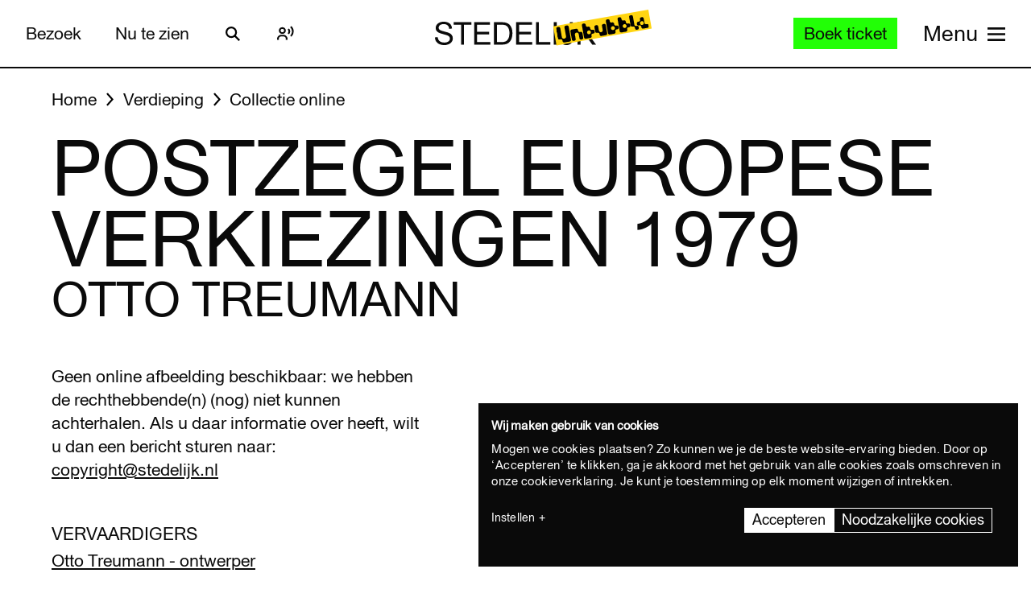

--- FILE ---
content_type: text/javascript
request_url: https://widget.enviso.io/build-ts/enviso-time-selection-element-Syi4Z_BC.js
body_size: 5006
content:
import{a as e,l as t,n}from"./lit-wO7IkD7r.js";import{a as r,i,r as a}from"./decorators-CtOfOmFl.js";import{C as o,D as s}from"./enviso-core-l9H287Ze.js";import{t as c}from"./enviso-base-element-Bf_ajl9d.js";import{d as l,n as u}from"./enviso-global-CdiNL5gB.js";import{t as d}from"./if-defined-BAhD951b.js";import{n as f}from"./enviso-rest-6d7bUeHk.js";import{a as p,i as m,l as h,r as g}from"./enviso-ticketing-widget-api-DYJHUOUK.js";import{n as _,t as v}from"./enviso-element-decorators-DPJPFW7i.js";let y=class extends c{get offerId(){return this._offerId}set offerId(e){this._offerId=e,this.offer&&this.offer.id!==e&&this.loadOffer()}get requiredTickets(){return this._requiredTickets}set requiredTickets(e){this._requiredTickets!==e&&(this._requiredTickets=e,this.hasBeenVisible&&this.init(),this.autoSelectVisitTime||(this.selectedDate=void 0))}get selectedProducts(){return this._selectedProducts}set selectedProducts(e){this._selectedProducts=e,this.hasBeenVisible&&this.init()}constructor(){super(),this.loadingOffer=!1,this.loadingDates=!1,this.loadingTimeslots=!1,this.availableDates={},this.lastTicketsDates={},this.soldOutDates={},this.visibleAvailableDates=[],this.visibleSoldOutDates=[],this.visibleLastTicketsDates=[],this.pricesPerDay=[],this.pricesPerTimeslot=[],this._requiredTickets=0,this.fetchTimeSlotsAbortController=null,this.indicateLastTickets=!1,this.indicateSoldOutTickets=!1,this.lastTicketsPercentage=25,this.autoSelectVisitTime=!1,this.showPrices=!1,this.showPricesOriginalPrices=!1,this.voucherPass=``,this.hideTimeslotEnd=!1}render(){var r=this,i,a,c,u,f,p,m,g;let _=(i=(a=this.offer)==null?void 0:a.products.map(e=>e.currency)[0])==null?`EUR`:i,v=e`<style>:host{display:block}.enviso-timeslot-description{margin-bottom:1em;font-weight:700}.enviso-selection-timeslot{cursor:pointer}.enviso-error{color:#db0000}.box{display:flex}.calendar{flex-basis:100%;min-width:200px;max-width:800px}.timeslots{margin-bottom:2em}.enviso-timeslots-container{display:grid;grid-template-columns:repeat(auto-fit,16em);grid-gap:1em}.box-smaller .enviso-timeslots-smaller.enviso-timeslots-container{grid-template-columns:100%}.box-smaller>.box{display:block}.box-smaller>.box>.timeslots{margin-left:0;margin-top:1em}.enviso-cross-sell-timeslots-container{display:flex;flex-direction:column;margin-left:2em;flex-basis:100%}.enviso-change-date-dialog{display:flex}.enviso-change-date-dialog>header{font-weight:500;font-size:1.3em;margin-bottom:.5em;color:var(--enviso-primary-color,#113974)}.enviso-change-date-dialog>div{display:flex;flex-direction:row;justify-content:space-evenly;margin-top:1.2em}.enviso-change-date-continue-button{border-radius:3px;color:#fff;background-color:var(--enviso-primary-color,#113974)}.enviso-previous-arrow{align-self:center;transform:rotate(90deg)}.enviso-next-arrow{align-self:center;transform:rotate(270deg)}</style>`;if(this.error)return super.applyStyle(e`${v}<enviso-error .error="${this.error}"></enviso-error>`);let y=this.offer&&this.selectedDate?this.selectedDate:void 0;return super.applyStyle(e`${v}<enviso-responsive max-width="745" responsive-class="box-smaller"><div class="box"><enviso-loader-overlay class="calendar" .enabled="${this.loadingOffer||this.loadingDates}"><enviso-calendar .selectedDate="${y}" min-date="${d(!((c=this.offer)==null||(c=c.period)==null)&&c.start?(u=o.fromJSDate(this.offer.period.start,{zone:this.offer.timeZone}).toISODate())==null?void 0:u:void 0)}" max-date="${d(!((f=this.offer)==null||(f=f.period)==null)&&f.end?(p=o.fromJSDate(this.offer.period.end,{zone:this.offer.timeZone}).toISODate())==null?void 0:p:((m=this.offer)==null?void 0:m.capacityFrequency)===h.PerDay?o.now().set({hour:0,minute:0,second:0,millisecond:0}).plus({year:1}).toISODate():void 0)}" .enabledDates="${this.visibleAvailableDates.filter(e=>e.isValid).map(e=>e.toISODate())}" .soldOutDates="${this.visibleSoldOutDates.filter(e=>e.isValid).map(e=>e.toISODate())}" .lastTicketsDates="${this.visibleLastTicketsDates.filter(e=>e.isValid).map(e=>e.toISODate())}" timezone="${d((g=this.venue)==null?void 0:g.timeZoneId)}" ?show-legend="${this.indicateLastTickets&&this.visibleLastTicketsDates.length!==0||this.indicateSoldOutTickets&&this.visibleSoldOutDates.length!==0}" @change="${e=>this.onDateChange(e)}" @monthchange="${()=>this.loadNewMonthDates()}" @propertychanged="${e=>this.onCalendarPropertyChanged(e)}" .pricesPerDay="${this.pricesPerDay}" .showPrices="${this.showPrices}" .showPricesOriginalPrices="${this.showPricesOriginalPrices}" .currency="${_}" disable-past-dates></enviso-calendar>${this._if(this.noDatesAvailableInView,e`<p class="enviso-error">${this.t(`There are no dates with {0} available tickets in the currently visible months. Please navigate to another month or change the amount of tickets.`,this.requiredTickets.toString())}</p>`)}</enviso-loader-overlay><div class="enviso-cross-sell-timeslots-container">${y&&this.usesTimeslots?e`<div class="timeslots"><div class="enviso-timeslot-description">${this.t(`Available time slots for {0}`,o.fromISO(y).toFormat(`DDDD`,{locale:this.language.code}))}</div><enviso-responsive class="enviso-timeslots-container" max-width="400" responsive-class="enviso-timeslots-smaller">${this.loadingTimeslots||!this.timeslots?e`<enviso-loader></enviso-loader>`:this.timeslots.length?this.timeslots.map(t=>{var n,r;return e`<enviso-timeslot data-testid="enviso-time-slot-${t.id}" class="enviso-selection-timeslot" .startTime="${l.fromLocalDate(t.startTime,this.venue.timeZoneId).format(`HH:mm`)}" .endTime="${l.fromLocalDate(t.endTime,this.venue.timeZoneId).format(`HH:mm`)}" .ticketsLeft="${t.ticketsLeft}" .ticketsRequired="${this.requiredTickets}" .ticketsTotal="${t.ticketsTotal}" .indicateLastTickets="${this.indicateLastTickets}" last-tickets-percentage="${d(this.lastTicketsPercentage)}" .hideTimeslotEnd="${this.hideTimeslotEnd}" .price="${(n=this.pricesPerTimeslot.find(e=>e.id===t.id))==null?void 0:n.price}" .originalPrice="${(r=this.pricesPerTimeslot.find(e=>e.id===t.id))==null?void 0:r.originalPrice}" .showPricesOriginalPrices="${this.showPricesOriginalPrices}" .currency="${_}" ?is-group-tickets="${this.offer.ticketOfferType===`Group`}" @click="${()=>this.onTimeslotClick(t)}" @keydown="${e=>s(e,()=>this.onTimeslotClick(t))}" ?selected="${!!this.selectedTimeslot&&t.id===this.selectedTimeslot.id}"></enviso-timeslot>`}):e`<p class="enviso-error">${this.t(`There are no available time slots on this date.`)}</p>`}</enviso-responsive></div>`:``}<slot name="next-to-calendar"></slot>${this.crossSellController?e`<enviso-highlighted-cross-sells-offers .enableCrossSellReservation="${this.crossSellController.allowCrossSellReservation()}" .crossSellController="${this.crossSellController}"></enviso-highlighted-cross-sells-offers>`:n}</div></div>${this.crossSellController?e`<enviso-cross-sell-carousel data-testid="enviso-date-selection-cross-sell-items" .enableCrossSellReservation="${this.crossSellController.allowCrossSellReservation()}" .crossSellController="${this.crossSellController}"></enviso-cross-sell-carousel><enviso-cross-sell-dialog .offer="${this.offerDetails}" .crossSellController="${this.crossSellController}"><slot name="above-cross-sell-time-selection-step" slot="above-cross-sell-time-selection-step"></slot></enviso-cross-sell-dialog>`:n}<enviso-dialog id="change-date-dialog" data-testId="change-date-dialog" class="enviso-change-date-dialog" max-width="400" @close="${()=>this.onCloseDateDialog()}"><header>${this.t(`Change date?`)}</header><span>${this.t(`Changing the date will remove all selected items.`)}</span><div><enviso-button data-testId="change-date-dialog.cancel.button" @click="${t(function*(){return yield r.onChangeDateDialogButton(!1)})}" @keydown="${e=>s(e,t(function*(){return yield r.onChangeDateDialogButton(!1)}))}">${this.t(`Cancel`)}</enviso-button><enviso-button data-testId="change-date-dialog.continue.button" class="enviso-change-date-continue-button" @click="${t(function*(){return yield r.onChangeDateDialogButton(!0)})}" @keydown="${e=>s(e,t(function*(){return yield r.onChangeDateDialogButton(!0)}))}">${this.t(`Continue`)}</enviso-button></div></enviso-dialog></enviso-responsive>`)}firstTimeVisibleCallback(){super.firstTimeVisibleCallback(),this.init()}init(){var e=this;return t(function*(){yield e.loadOffer(),yield e.selectFirstAvailableDate(),e.requestUpdate()})()}onChangeDateDialogButton(e){var n=this;return t(function*(){if(e)yield n.changeDate();else{var t;n.selectedDate=(t=n.crossSellController)==null?void 0:t.visitDate,n.requestUpdate()}n.$(`change-date-dialog`).hide()})()}onCloseDateDialog(){var e;this.selectedDate=(e=this.crossSellController)==null?void 0:e.visitDate,this.requestUpdate()}onDateChange(e){var n=this;return t(function*(){var t,r,i;n.tenantDate=e.detail.dateTime,n.selectedDate=(t=n.tenantDate.toISODate())==null?void 0:t,((r=(i=n.crossSellController)==null?void 0:i.allReservations.length)==null?0:r)>0?n.$(`change-date-dialog`).show():yield n.changeDate()})()}setTimeslot(e){var n=this;return t(function*(){n.showPrices&&(yield n.fetchTimeslotPrices(o.fromISO(e))),yield n.fetchTimeslots(o.fromISO(e))})()}changeDate(){var e=this;return t(function*(){var t;if(!e.tenantDate)throw`No tenantDate set`;if(!e.selectedDate)throw`No selectedDate set`;e.showPrices&&(yield e.fetchTimeslotPrices(e.tenantDate)),yield e.fetchTimeslots(e.tenantDate),(t=e.crossSellController)==null||t.setVisitDateAndTimeSlotId(e.selectedDate,void 0),e.requestUpdate()})()}loadOffer(){var e=this;return t(function*(){var t,n;e.loadingOffer=!0;let r=(t=e.offerId)==null?e.settings.offerId:t;if(!r)throw`No offerId set`;let i=g().fetchOfferDetail(r,e.language.code).catch(t=>e.error=t),a=p().getVenue(),s=yield Promise.all([i,a]);e.offer=s[0],e.venue=s[1];let c,l;if(e.validPreferredDates.length&&e.calendarElement){let t=e.validPreferredDates[0];l=t.month,c=t.year}else if((n=e.offer.period)!=null&&n.start){let t=o.fromJSDate(e.offer.period.start,{zone:e.venue.timeZoneId});t>=o.now().setZone(e.venue.timeZoneId).startOf(`day`)&&(l=t.month,c=t.year)}e.requestUpdate(),yield e.updateComplete,l!==void 0&&c!==void 0&&(e.calendarElement.month=l,e.calendarElement.year=c,e.calendarElement.requestUpdate(),yield e.calendarElement.updateComplete),yield e.loadDates().catch(t=>e.error=t),e.loadingOffer=!1})()}loadDates(){var e=this;return t(function*(){if(!e.offer||!e.venue||e.loadingDates)return;let t=e.calendarElement;if(!t)return;let n=t.monthsVisible,r=[],i=o.local(t.year,t.month,1,{zone:e.venue.timeZoneId});r.push(e.loadMonthDates(i)),n===2&&r.push(e.loadMonthDates(i.plus({months:1}))),e.loadingDates=!0,e.requestUpdate();let a=yield Promise.all(r),s=[],c=[],l=[];a.forEach(e=>{s.push(...e.dates),c.push(...e.lastTicketDates),l.push(...e.soldOutDates)}),s.length===0&&s.push(o.local(1900,{zone:e.venue.timeZoneId})),e.visibleAvailableDates=s,e.visibleLastTicketsDates=c,e.visibleSoldOutDates=l,e.loadingDates=!1,e.requestUpdate()})()}loadMonthDates(e){var n=this;return t(function*(){var t,r,i,a;let s=(t=n.offerId)==null?n.settings.offerId:t;if(!s)throw`No offerId set`;let c=n.getAvailableDatesKey(e),l=e.plus({month:1}).minus({day:1});if(n.showPrices&&(yield n.fetchPrices(e,l)),n.availableDates[c])return{key:c,dates:n.availableDates[c],lastTicketDates:n.lastTicketsDates[c],soldOutDates:n.soldOutDates[c]};n.guideLanguage&&((r=n.offer.guideLanguages)==null?void 0:r.length)===0&&(n.guideLanguage=void 0);let u=n.requiredTickets;n.indicateSoldOutTickets&&!n.guideLanguage&&(u=0);let d=yield m().fetchAvailableDays(s,e,l,u,n.guideLanguage,n.voucherPass).catch(e=>{if(f.isNotFound(e)||f.isRestErrorWithStatusCode(400)(e))return{availableDays:[],capacityPerDay:[]};throw e});if(n.availableDates[c]=[],n.lastTicketsDates[c]=[],n.soldOutDates[c]=[],n.determineAvailableDatesByCapacity(c,d.capacityPerDay),n.availableDates[c].length!==0)return{key:c,dates:n.availableDates[c],lastTicketDates:n.lastTicketsDates[c],soldOutDates:n.soldOutDates[c]};let p=(i=(a=d.availableDays)==null?void 0:a.map(e=>{var t;return o.fromISO(e,{zone:(t=n.venue)==null?void 0:t.timeZoneId})}))==null?[]:i;return n.availableDates[c]=p,{key:c,dates:p,lastTicketDates:n.lastTicketsDates[c],soldOutDates:n.soldOutDates[c]}})()}loadNewMonthDates(){var e=this;return t(function*(){yield e.loadDates()})()}onCalendarPropertyChanged(e){var n=this;return t(function*(){e.detail.name===`monthsVisible`&&(yield n.loadDates())})()}determineAvailableDatesByCapacity(e,t){for(let r of t){var n;let t=r.availability.available,i=o.fromISO(r.day,{zone:(n=this.venue)==null?void 0:n.timeZoneId});if(this.indicateSoldOutTickets&&this.availableDates[e].push(i),this.indicateSoldOutTickets&&t===0){this.soldOutDates[e].push(i);continue}if(this.offer.capacityFrequency!==h.PerDay&&t>0||this.offer.capacityFrequency===h.PerDay&&(t===-1||t>=this.requiredTickets)){if(this.indicateSoldOutTickets||this.availableDates[e].push(i),!this.indicateLastTickets||this.lastTicketsPercentage===void 0||t===-1)continue;t/r.availability.total<=this.lastTicketsPercentage/100&&this.lastTicketsDates[e].push(i)}}}fetchPrices(e,n){var r=this;return t(function*(){if(!r.offer)throw`Cannot load prices for offer, because offer is undefined.`;let t=[],i=r.offer.groupSize;r.addReservations(t,i==null?1:i);let a={offerId:r.offer.id,reservations:t},s=yield m().fetchReservationPrices(e<o.now()?o.now():e,n,a,r.showPricesPriceType);s!=null&&s.days&&r.pricesPerDay.push(s.days)})()}fetchTimeslots(e){if(!this.offer)throw`Cannot load timeslots for offer, because offer is not set.`;return this.usesTimeslots?(this.fetchTimeSlotsAbortController!==null&&this.fetchTimeSlotsAbortController.abort(),this.loadingTimeslots=!0,this.requestUpdate(),this.fetchTimeSlotsAbortController=new AbortController,m().fetchTimeslots(this.offer.id,e,this.requiredTickets,this.guideLanguage,this.fetchTimeSlotsAbortController.signal).then(t=>{var n;this.timeslots=t;let r=this.selectedTimeslot?this.selectedTimeslot.id:void 0;t.every(e=>e.id!==r)&&(this.selectedTimeslot=void 0),this.autoSelectVisitTime&&(this.selectedTimeslot=t.find(e=>e.ticketsLeft>=this.requiredTickets)),this.loadingTimeslots=!1,this.requestUpdate(),this.fireEvent(`datechange`,{date:e.toJSDate(),dateTime:e},!0,!0),this.selectedTimeslot&&this.fireEvent(`timeslotchange`,{timeslot:this.selectedTimeslot,timezone:(n=this.venue)==null?void 0:n.timeZoneId},!0,!0)}).catch(e=>{if(e.name!==`AbortError`)throw e}).finally(()=>{this.fetchTimeSlotsAbortController=null})):(this.fireEvent(`datechange`,{date:e.toJSDate(),dateTime:e},!0,!0),Promise.resolve())}fetchTimeslotPrices(e){var n=this;return t(function*(){if(!n.offer)throw`Offer is undefined`;if(n.offer.capacityFrequency!==h.PerSlot)return;n.loadingTimeslots=!0,n.pricesPerTimeslot=[];let t=[],r=n.offer.groupSize;n.addReservations(t,r==null?1:r);let i={offerId:n.offer.id,reservations:t};return yield m().fetchReservationPricesForDay(e,i,n.showPricesPriceType).then(e=>{var t;e==null||(t=e.timeslots)==null||t.forEach(e=>n.pricesPerTimeslot.push({id:e.id,price:e.price,originalPrice:e.originalPrice})),n.loadingTimeslots=!1})})()}addReservations(e,t){var n,r;if(!this.offer)throw`Offer is undefined`;this.offer.barcodeGenerationStrategy===`PerPerson`?(n=this.selectedProducts)==null||n.forEach(t=>{e.push({productId:t.ticket.id,quantity:t.quantity})}):(r=this.selectedProducts)==null||r.forEach(n=>{e.push({productId:n.ticket.id,quantity:Math.ceil(n.quantity/t)})})}selectFirstAvailableDate(){var e=this;return t(function*(){var t;let n=(t=e.findFirstAvailablePreferredDate())==null?e.autoSelectVisitTime?e.findFirstAvailableDate():null:t;if(n){var r;e.selectedDate=(r=n.toISODate())==null?void 0:r,e.showPrices&&(yield e.fetchTimeslotPrices(n)),yield e.fetchTimeslots(n)}})()}findFirstAvailablePreferredDate(){return this.validPreferredDates.find(e=>{var t;let n=this.getAvailableDatesKey(e);return(t=this.availableDates[n])==null?void 0:t.find(t=>t.equals(e))})}get validPreferredDates(){var e,t,n,r,i,a;let s=o.local({zone:(e=this.venue)==null?void 0:e.timeZoneId}).startOf(`day`),c=!((t=this.offer)==null||(t=t.period)==null)&&t.start?o.fromJSDate(this.offer.period.start,{zone:(n=this.venue)==null?void 0:n.timeZoneId}):o.fromObject({year:1900,month:1,day:1},{zone:(r=this.venue)==null?void 0:r.timeZoneId});return(i=(a=this.preferredDates)==null?void 0:a.map(e=>{var t;return o.fromISO(e,{zone:(t=this.venue)==null?void 0:t.timeZoneId})}).filter(e=>e>=s&&e>=c))==null?[]:i}findFirstAvailableDate(){var e,t;let n=Object.getOwnPropertyNames(this.availableDates).sort().find(e=>{var t,n;return((t=(n=this.availableDates[e])==null?void 0:n.length)==null?0:t)>0});if(!n)return;let r=o.local({zone:(e=this.venue)==null?void 0:e.timeZoneId}).startOf(`day`);return(t=this.availableDates[n])==null?void 0:t.sort().find(e=>e.startOf(`day`)>=r)}getAvailableDatesKey(e){var t,n,r;let i=(t=this.offerId)==null?this.settings.offerId:t,a=e.startOf(`month`);return i+`_`+a.toISODate()+`_`+((n=(r=this.selectedProducts)==null?void 0:r.map(e=>e.ticket.name+e.quantity).join(`-`))==null?``:n)+this.requiredTickets}onTimeslotClick(e){var t;this.selectedTimeslot=e,this.requestUpdate(),this.fireEvent(`timeslotchange`,{timeslot:e,timezone:(t=this.venue)==null?void 0:t.timeZoneId},!0,!0)}get usesTimeslots(){return!!this.offer&&this.offer.capacityFrequency===h.PerSlot}get noDatesAvailableInView(){var e;return this.visibleAvailableDates.length===1&&this.visibleAvailableDates[0].equals(o.local(1900,{zone:(e=this.venue)==null?void 0:e.timeZoneId}))&&this.requiredTickets!==0}get calendarElement(){var e;return(e=this.$$(`enviso-calendar`))==null?void 0:e}};u([a()],y.prototype,`error`,void 0),u([a()],y.prototype,`timeslots`,void 0),u([i({attribute:`offer-id`,type:Number})],y.prototype,`offerId`,null),u([i({converter:_,attribute:`selected-date`,reflect:!0})],y.prototype,`selectedDate`,void 0),u([i({attribute:`selected-timeslot`,type:Object})],y.prototype,`selectedTimeslot`,void 0),u([i({attribute:`required-tickets`,type:Number})],y.prototype,`requiredTickets`,null),u([i({attribute:`guide-language`,type:String})],y.prototype,`guideLanguage`,void 0),u([i({attribute:`indicate-last-tickets`,type:Boolean})],y.prototype,`indicateLastTickets`,void 0),u([i({attribute:`indicate-sold-out-tickets`,type:Boolean})],y.prototype,`indicateSoldOutTickets`,void 0),u([i({attribute:`last-tickets-percentage`,type:Number})],y.prototype,`lastTicketsPercentage`,void 0),u([i({converter:v,attribute:`preferred-dates`})],y.prototype,`preferredDates`,void 0),u([i({attribute:`auto-select-visit-time`,type:Boolean})],y.prototype,`autoSelectVisitTime`,void 0),u([i({attribute:`selected-products`,type:Array})],y.prototype,`selectedProducts`,null),u([i({attribute:`show-prices`,type:Boolean})],y.prototype,`showPrices`,void 0),u([i({attribute:`show-prices-type`,type:String})],y.prototype,`showPricesPriceType`,void 0),u([i({type:Boolean,attribute:`show-original-prices`})],y.prototype,`showPricesOriginalPrices`,void 0),u([i({attribute:`voucher-pass`,type:String})],y.prototype,`voucherPass`,void 0),u([i({attribute:`hide-timeslot-end`,type:Boolean})],y.prototype,`hideTimeslotEnd`,void 0),u([i({type:Object,attribute:!1})],y.prototype,`crossSellController`,void 0),u([a()],y.prototype,`tenantDate`,void 0),u([a()],y.prototype,`offerDetails`,void 0),y=u([r(`enviso-time-selection`)],y);export{y as t};

--- FILE ---
content_type: text/javascript
request_url: https://widget.enviso.io/build-ts/keyed-BLlVXbtB.js
body_size: -76
content:
import{n as e}from"./lit-wO7IkD7r.js";import{X as t,Y as n,s as r}from"./enviso-core-l9H287Ze.js";
/**
* @license
* Copyright 2021 Google LLC
* SPDX-License-Identifier: BSD-3-Clause
*/const i=n(class extends t{constructor(){super(...arguments),this.key=e}render(e,t){return this.key=e,t}update(e,[t,n]){return t!==this.key&&(r(e),this.key=t),n}});export{i as t};

--- FILE ---
content_type: text/javascript
request_url: https://widget.enviso.io/build-ts/enviso-customer-details-element-BaJnUgmq.js
body_size: 1398
content:
import{a as e,l as t}from"./lit-wO7IkD7r.js";import{a as n,r}from"./decorators-CtOfOmFl.js";import{D as i,t as a}from"./enviso-core-l9H287Ze.js";import{t as o}from"./enviso-base-element-Bf_ajl9d.js";import{n as s}from"./enviso-global-CdiNL5gB.js";import{t as c}from"./if-defined-BAhD951b.js";import{i as l}from"./enviso-ticketing-widget-api-DYJHUOUK.js";import{r as u}from"./enviso-ticketing-Ds4tZVZk.js";let d=class extends o{constructor(){super(),this.submitting=!1,this.formComplete=!0,this.initProfile()}render(){var t,n,r,o,s;return super.applyStyle(e`<style>:host{width:100%;display:grid;grid-template-rows:max-content auto}h2{margin-top:0;font-weight:400}.enviso-customer-details-form{overflow-y:auto;padding-bottom:1em}form>h3{margin-bottom:1rem}.enviso-customer-details-form__wrapper{padding-left:.625rem;margin-left:-.5rem}.enviso-customer-details-form__grid{display:grid;grid-template-columns:1fr;column-gap:2rem;row-gap:1rem}.enviso-customer-details-form--large .enviso-customer-details-form__grid{grid-template-columns:repeat(2,minmax(0,22rem))}.u-mt-sm{margin-top:1rem}.enviso-profile-form__profile-picture{width:100%;height:100%;position:relative;z-index:100}.enviso-profile-form__profile-picture__img{width:100%;height:100%;display:flex}.enviso-customer-details-form>h3{margin-block-start:0}#txtCountry{grid-row:3}@media (min-width:1100px){.enviso-profile-form__profile-picture{grid-row:span 2}}</style><h2>${this.t(`My details`)}</h2><div class="enviso-customer-details-form"><enviso-responsive class="enviso-customer-details-form__wrapper" min-width="430" responsive-class="enviso-customer-details-form--large"><form action="" class="enviso-customer-details-form"><h3>${this.t(`Personal`)}</h3><div class="enviso-profile-form__profile-picture"><enviso-set-picture id="set-profile-picture" picture-url="${c((t=this._profile)==null?void 0:t.pictureUrl)}"></enviso-set-picture></div><div class="enviso-customer-details-form__grid"><enviso-textbox id="txtFirstName" label="${this.t(`First name`)}" extra-label-class="enviso-customer-details-form__label" type="text" .value="${(n=this._firstNameValue)==null?``:n}" required required-error-message="${this.t(`Don't forget to fill in your first name.`)}" max-length="50" max-length-message="${this.t(`This field cannot be longer than {0} characters.`,`50`)}" placeholder="Adam" @change="${()=>this.onFormValuesChanged()}"></enviso-textbox><enviso-textbox id="txtLastName" label="${this.t(`Last name`)}" extra-label-class="enviso-customer-details-form__label" type="text" .value="${(r=this._lastNameValue)==null?``:r}" max-length="50" max-length-message="${this.t(`This field cannot be longer than {0} characters.`,`50`)}" placeholder="Levin" @change="${()=>this.onFormValuesChanged()}"></enviso-textbox><enviso-textbox id="txtEmail" label="${this.t(`Email`)}" extra-label-class="enviso-customer-details-form__label" type="email" .value="${(o=this._emailValue)==null?``:o}" placeholder="example@acme.com" max-length="255" max-length-message="${this.t(`Email address must not exceed 255 characters`)}" required required-error-message="${this.t(`Please fill in a correct email address.`)}" pattern="${a().getEmailRegEx()}" pattern-error-message="${this.t(`Please fill in a correct email address.`)}" @change="${()=>this.onFormValuesChanged()}"></enviso-textbox><enviso-country-select id="txtCountry" label="${this.t(`Country`)}" extra-label-class="enviso-customer-details-form__label" .value="${(s=this._countryValue)==null?``:s}" @change="${()=>this.onFormValuesChanged()}"></enviso-country-select></div><enviso-button class="u-mt-sm" @click="${()=>this.onUpdateAccountClicked()}" @keydown="${e=>i(e,()=>this.onUpdateAccountClicked())}" secondary ?disabled="${this.submitting||!this.formComplete}">${this.t(`Save changes`)}</enviso-button></form></enviso-responsive></div>`)}initProfile(){var e;this._profile=u().getRegisteredCustomer(),this._profile&&(this._emailValue=this._profile.email,this._firstNameValue=this._profile.firstName,this._lastNameValue=this._profile.lastName,this._countryValue=(e=this._profile.country)==null?void 0:e)}resetInputFields(){var e,t,n,r,i,a,o,s;this.$(`txtEmail`).value=(e=(t=this._profile)==null?void 0:t.email)==null?``:e,this.$(`txtFirstName`).value=(n=(r=this._profile)==null?void 0:r.firstName)==null?``:n,this.$(`txtLastName`).value=(i=(a=this._profile)==null?void 0:a.lastName)==null?``:i,this.$(`txtCountry`).value=(o=(s=this._profile)==null?void 0:s.country)==null?``:o}onUpdateAccountClicked(){var e=this;return t(function*(){var t;if(!e.checkValidity())return;let n=yield e.$(`set-profile-picture`).getPicture(),r={email:e.$(`txtEmail`).value,firstName:e.$(`txtFirstName`).value,lastName:e.$(`txtLastName`).value,locale:void 0,country:e.$(`txtCountry`).value,removePicture:(t=n==null?void 0:n.removePicture)==null?!1:t,newPictureData:n==null?void 0:n.newPictureData};try{e.submitting=!0,yield l().updateRegisteredCustomer(r),yield u().refresh();let t=u().getRegisteredCustomer();t&&e.$(`set-profile-picture`).resetPictureWithUrl(t.pictureUrl)}catch(t){e.resetInputFields()}finally{e.submitting=!1}})()}checkValidity(){return this.$(`txtFirstName`).checkValidity()&&this.$(`txtLastName`).checkValidity()&&this.$(`txtEmail`).checkValidity()&&this.$(`txtCountry`).checkValidity()}onFormValuesChanged(){let e=this.$(`txtFirstName`).value,t=this.$(`txtEmail`).value;this.formComplete=!!e&&!!t&&this.checkValidity()}};s([r()],d.prototype,`submitting`,void 0),s([r()],d.prototype,`formComplete`,void 0),d=s([n(`enviso-customer-details`)],d);export{d as t};

--- FILE ---
content_type: text/javascript
request_url: https://widget.enviso.io/build-ts/enviso-customer-order-details-element-BGwvYgXJ.js
body_size: 3871
content:
import{a as e,l as t,n}from"./lit-wO7IkD7r.js";import{a as r,i,r as a}from"./decorators-CtOfOmFl.js";import{C as o,D as s,m as c}from"./enviso-core-l9H287Ze.js";import{t as l}from"./enviso-base-element-Bf_ajl9d.js";import{t as u}from"./enviso-component-router-C8VmPrT0.js";import{n as d,t as f}from"./enviso-global-CdiNL5gB.js";import{t as p}from"./if-defined-BAhD951b.js";import{r as m}from"./enviso-analytics-BQyNXAMi.js";import{a as h,f as g,l as _,u as v}from"./enviso-ticketing-widget-api-DYJHUOUK.js";import{n as y,r as b}from"./enviso-ticketing-Ds4tZVZk.js";import{t as x}from"./repeat-DRtU0mjK.js";import{t as S}from"./until-C-nlAyT7.js";let C=class extends l{constructor(){super(),this.guestMode=!1,this.hideTimeslotEnd=!1,this.requestIsBusy=!1,this.isCancellingOrder=!1,this.isOrderCancelled=!1,this.languageService=f.resolve().language,this.orderManagementService=y()}render(){var t;return super.applyStyle(e`<style>:host{display:block;color:#061a40}.enviso-cancel-order,.enviso-order-overview{padding:1rem 1.5rem .125rem 1.5rem}.enviso-cancel-order{padding-top:0;border-top:3px dotted #fff}.enviso-order-overview .enviso-grouped-order-lines .enviso-grouped-order-line__title{display:block;font-size:.875em;font-weight:700;margin-bottom:.5em}.enviso-order-overview .enviso-grouped-order-lines .enviso-grouped-order-line__name{margin-top:.5em}.enviso-grouped-order-line{display:grid;grid-gap:1rem}.enviso-grouped-order-line+.enviso-grouped-order-line{margin-top:1rem}.enviso-order-overview div>.enviso-grouped-order-line__title{font-size:.875rem;line-height:1rem;font-weight:700;margin:0;margin-bottom:.5rem}.enviso-order-overview .enviso-grouped-order-line__time.no-time{display:none}.enviso-order-overview .enviso-grouped-order-line__tickets>.enviso-grouped-order-line__title,.enviso-order-overview .enviso-grouped-order-line__time>.enviso-grouped-order-line__title{display:none}.enviso-order-overview .enviso-grouped-order-line__tickets>span::after{content:', '}.enviso-order-overview .enviso-grouped-order-line__tickets>span:last-of-type::after{content:unset}.enviso-order-overview .enviso-grouped-order-line__actions .enviso-grouped-order-line__title{margin-bottom:0}.enviso-order-overview .enviso-grouped-order-line>.enviso-grouped-order-line__image{width:100%;border-radius:4px}.enviso-order-overview-rebooking-actions{margin-top:1rem}.enviso-cancel-confirmation-step{margin:0 auto;padding-top:1rem;text-align:center;padding-bottom:1em}.enviso-ticket-flow-bottom-buttons{margin-bottom:1rem}.enviso-time-selection-step__error{display:none;color:#db0000}.enviso-time-selection-step__error.visible{display:block}.enviso-cancel-ticket-row{background-color:#fff;margin-bottom:.6rem;padding:.75rem;border-radius:6px;border:1px solid #c7c7c7;display:grid;grid-template-columns:1.5rem 1fr;gap:1rem .5rem;align-items:center}.enviso-cancel-ticket-row-quantity{grid-column:span 2}.enviso-cancel-ticket-row-refund{grid-column:span 2}.enviso-error{color:#db0000}.enviso-voucher-text{font-size:.75rem;color:#666}@media (min-width:700px){.enviso-cancel-ticket-row{grid-template-columns:auto 1fr 1fr 5rem;gap:.5rem}.enviso-cancel-ticket-row-quantity{grid-column:span 1}.enviso-cancel-ticket-row-refund{text-align:right;grid-column:span 1}}@media (min-width:1100px){.enviso-cancel-order,.enviso-order-overview{padding:1rem 1.5rem}.enviso-cancel-order{padding-top:0}.enviso-order-overview{grid-template-columns:auto min-content}.enviso-order-overview .enviso-grouped-order-line{grid-template-columns:1fr 2fr 2fr 2fr 1fr}.enviso-order-overview .enviso-grouped-order-line__time.no-time{display:unset}.enviso-order-overview .enviso-grouped-order-line__tickets>.enviso-grouped-order-line__title,.enviso-order-overview .enviso-grouped-order-line__time>.enviso-grouped-order-line__title{display:block}.enviso-order-overview .enviso-grouped-order-line__tickets>span::after{content:unset}.enviso-order-overview .enviso-grouped-order-line>.enviso-grouped-order-line__name{order:1;display:flex;gap:1rem}.enviso-order-overview .enviso-grouped-order-line>.enviso-grouped-order-line__time{order:3}.enviso-order-overview .enviso-grouped-order-line>.enviso-grouped-order-line__tickets{order:2}.enviso-order-overview .enviso-grouped-order-line .enviso-grouped-order-line__group,.enviso-order-overview .enviso-grouped-order-line .enviso-grouped-order-line__product{display:block}.enviso-order-overview .enviso-grouped-order-line>.enviso-grouped-order-line__refund{order:4}.enviso-order-overview .enviso-grouped-order-line>.enviso-grouped-order-line__actions{order:4}.enviso-order-overview .enviso-grouped-order-lines .enviso-grouped-order-line:first-of-type div>.enviso-grouped-order-line__title{display:none}.enviso-order-overview .enviso-grouped-order-lines .enviso-grouped-order-line:first-of-type div>.enviso-grouped-order-line__title{display:block}}</style>${this.isOrderCancelled?this.renderCancelledOrder():e`<enviso-loader-overlay .enabled="${this.requestIsBusy}"><div class="enviso-order-overview"><div class="enviso-grouped-order-lines">${x((t=this.groupedOrderLines)==null?[]:t,e=>e.id,t=>{var r,i;return e`<div class="enviso-grouped-order-line"><img class="enviso-grouped-order-line__image" src="${p(t.offer.imageUrl)}" alt="${t.offer.name}" data-testid="enviso-customer-order-details.order-line-${t.id}.offer-image"><div class="enviso-grouped-order-line__info"><span class="enviso-grouped-order-line__title">${this.t(`Offer`)}</span><div class="enviso-grouped-order-line__name"><span data-testid="enviso-customer-order-details.order-line-${t.id}.offer-name">${t.offer.name}${t.guideLanguage?` - `+this.languageService.getLanguageName(t.guideLanguage):``}</span> ${t.voucherPassId===void 0?n:e`<p class="enviso-voucher-text" data-testid="enviso-customer-order-details.order-line-${t.id}.voucher-code">${this.t(`Voucher`)}: '${t.voucherPassId}'</p>`}</div></div><div class="enviso-grouped-order-line__time ${t.visitDate?``:`no-time`}"><span class="enviso-grouped-order-line__title">${this.t(`Time of visit`)}</span> ${S(h().getVenue().then(r=>{var i,a,s;return e`<span class="enviso-grouped-order-line__time-visitdate" data-testid="enviso-customer-order-details.order-line-${t.id}.visit-date">${t.visitDate?(t.timeSlotId?o.fromJSDate((i=t.validFrom)==null?new Date:i,{zone:r.timeZoneId}):o.fromJSDate(new Date(t.visitDate),{zone:r.timeZoneId})).toFormat(`D`,{locale:this.language.code}):e`-`} </span><span class="enviso-grouped-order-line__time-visittime" data-testid="enviso-customer-order-details.order-line-${t.id}.visit-time">${t.timeSlotId?e`${o.fromJSDate((a=t.validFrom)==null?new Date:a,{zone:r.timeZoneId}).toFormat(`t`,{locale:this.language.code})}${this.hideTimeslotEnd?``:` - ${o.fromJSDate((s=t.validTill)==null?new Date:s,{zone:r.timeZoneId}).toFormat(`t`,{locale:this.language.code})}`}`:n}</span>`}),e`<enviso-loader></enviso-loader>`)}</div><div class="enviso-grouped-order-line__tickets">${this._if(!!t.tickets,e`<span class="enviso-grouped-order-line__title">${this.t(`Products`)}</span> ${t.tickets?x(t.tickets,e=>e.orderLineId,n=>e`<span class="enviso-grouped-order-line__product" data-testid="enviso-customer-order-details.order-line-${t.id}.product-${n.product.id}.name">${n.quantity} x ${n.name}</span>`):e`-`} ${e`${this.showGroupInfo(t.visitorGroups,t.id)}`}`)}</div><div class="enviso-grouped-order-line__actions">${this.isConfirmed()&&!this.guestMode?e`<span class="enviso-grouped-order-line__title">${this.t(`Actions`)}</span>`:n}<enviso-customer-orderline-actions order-id="${p((r=this.order)==null?void 0:r.id)}" ?downloadable="${this.isDownloadable()}" ?cancellable="${this.isCancellable()}" ?guest-mode="${this.guestMode}" @cancelorderclick="${()=>this.startCancellingOrder()}">${this._if(this.isRebookable(t),e`<enviso-button slot="after-download-button" icon-name="calendar" icon-only aria-label="${this.t(`Rebook tickets`)}" title="${this.t(`Rebook tickets`)}" @keydown="${e=>s(e,()=>this.startRebookingTickets(t))}" @click="${()=>this.startRebookingTickets(t)}" data-testid="enviso-customer-orderline-actions.order-${(i=this.order)==null?void 0:i.id}.rebook-button">${this.t(`Rebook tickets`)}</enviso-button>`)}</enviso-customer-orderline-actions></div></div>`})}</div></div>${this.isCancellingOrder?this.renderCancellingOrder():n}</enviso-loader-overlay>`}`)}renderCancellingOrder(){var t,r;return this.order?e`<div class="enviso-cancel-order"><h3>${this.t(`Cancel order`)}</h3><p>${this.languageService.translate(`You will receive a refund of {0}.`,this.order.currencyInfo.currencySymbol+this.order.pricing.total.toString())}</p><enviso-responsive slot="bottom" max-width="400" responsive-class="enviso-mobile" class="enviso-order-overview-rebooking-actions"></enviso-responsive>${x((t=(r=this.selectedOrderLine)==null?void 0:r.tickets)==null?[]:t,e=>e.orderLineId,(t,n)=>e`<div class="enviso-cancel-ticket-row"><div class="enviso-cancel-ticket-row-checkbox"><enviso-checkbox id="enviso-partial-cancel-checkbox-${n}"></enviso-checkbox></div><div class="enviso-cancel-ticket-row-name"><span>${t.name}</span></div></div>`)} ${this._if(!!this.cancelErrorMessage,e`<p class="enviso-error">${this.cancelErrorMessage}</p>`)}<div class="enviso-ticket-flow-bottom-buttons"><enviso-button class="btnPreviousStep" icon-name="back-arrow" @click="${()=>this.isCancellingOrder=!1}" @keydown="${e=>s(e,()=>this.isCancellingOrder=!1)}">${this.t(`Order overview`)}</enviso-button><enviso-button class="btnNext" primary @click="${()=>this.cancelOrder()}" @keydown="${e=>s(e,()=>this.cancelOrder())}">${this.t(`Cancel`)}</enviso-button></div></div>`:n}renderCancelledOrder(){var t;return this.order?e`<div class="enviso-cancel-confirmation-step"><h2>${this.t(`Order cancelled`)}</h2><enviso-ticket-image></enviso-ticket-image><p>${this.t(`Order ID`)}: ${this.order.number}</p><p>${this.t(`Your order was successfully cancelled.`)} ${this.t(`A confirmation email is sent to`)} ${(t=b().getRegisteredCustomer())==null?void 0:t.email} ${this.t(`and a refund was initiated.`)}</p><enviso-button @click="${()=>this.exitCancelOrder()}" @keydown="${e=>s(e,()=>this.exitCancelOrder())}" class="enviso-cancel-confirmation-step__return-button" tertiary>${this.t(`Close`)}</enviso-button></div>`:n}formatCancelErrorMessageFromApi(e){if(!e)return``;if(e.startsWith(`Minimum visitors per visit should be`)){let t=e.split(`Minimum visitors per visit should be`)[1];return`${this.t(`Minimum visitors per visit should be`)} ${+t}.`}return this.t(e)}exitCancelOrder(){this.isOrderCancelled=!1,this.fireEvent(`exitCancelFlow`)}showGroupInfo(t,r){if(!t)return n;let i={};return t.forEach(e=>{i[e.numberOfVisitors]?i[e.numberOfVisitors]++:i[e.numberOfVisitors]=1}),e`${Object.entries(i).flatMap(([t,n])=>e`<span class="enviso-grouped-order-line__group" data-testid="enviso-customer-order-details.order-line-${r}.product.name">${n>1?this.languageService.translate(`{0} groups`,n.toString()):this.languageService.translate(`{0} group`,n.toString())} (${this.languageService.translate(`{0} visitors per group`,t)})</span>`)}`}get steps(){return this.$(`steps`)}visibleCallback(){super.visibleCallback(),this.fetchOrderAndGroupOrderLines()}translationChangedCallback(){var e=()=>super.translationChangedCallback,n=this;return t(function*(){yield n.fetchOrderAndGroupOrderLines(),yield e().call(n)})()}fetchOrderAndGroupOrderLines(){var e=this;return t(function*(){if(!e.guestMode&&!e.orderId)throw`order id is not set`;let t=e.guestMode?e.orderManagementService.getGuestOrderDetail(!1,e.language.code):e.orderManagementService.getOrderOverview(e.orderId,!0);try{e.order=yield t,e.groupedOrderLines=e.orderManagementService.groupOrderLines(e.order.orderItems)}catch(e){console.error(`error during fetch order and group order lines`,e)}})()}isConfirmed(){var e;return((e=this.order)==null?void 0:e.status)===g.Confirmed}isCancellable(){let e=!0;if(this.guestMode||!this.groupedOrderLines||!this.isConfirmed())return!1;for(let t=0;t<this.groupedOrderLines.length;t++){let n=this.groupedOrderLines[t];this.isOrderLineCancelable(n)||(e=!1)}return e}isOrderLineCancelable(e){return e.offer.offerType===v.Ticket&&e.isCancelable&&!this.isOrderLineIsInPast(e)}isDownloadable(){return this.isConfirmed()}isOrderLineVisitDateInTheFuture(e){return e.visitDate?new Date(e.visitDate).getTime()>new Date().getTime():!0}isOrderLineIsInPast(e){return e.validFrom?e.validFrom.getTime()<new Date().getTime():!1}isRebookable(e){var t,n;if(!this.router)return!1;let r=(t=this.order)==null?void 0:t.orderItems.find(t=>{var n;return t.id!==e.id&&t.offer.id===e.offer.id&&((n=t.timeSlot)==null?void 0:n.id)===e.timeSlotId&&t.offer.barcodeGenerationStrategy===`PerPerson`&&!t.groups}),i=r===void 0?!1:(n=r.productOrderLines)==null?void 0:n.some(t=>t.guideLanguage!==e.guideLanguage);return e.offer.offerType===v.Ticket&&e.isVisitorRebookEnabled&&this.isConfirmed()&&e.offer.frequencyType!==_.Total&&(this.isOrderLineVisitDateInTheFuture(e)||e.allowRebookInThePast)&&this.hasValidScanState(e)&&!i}hasValidScanState(e){var t,n;return e.offer.type===`Regular`?!((t=e.tickets)==null?[]:t).every(e=>{var t,n;return(t=(n=e.passes)==null?void 0:n.every(e=>e.isScanned))==null?!0:t}):!((n=e.tickets)==null?[]:n).some(e=>{var t,n;return(t=(n=e.passes)==null?void 0:n.some(e=>e.isScanned))==null?!0:t})}startRebookingTickets(e){var t,n;this.selectedOrderLine=e,this.guestMode||(t=this.router)==null||t.navigate(`/rebook/`+this.order.id+`?`+((n=e.tickets)==null?[]:n).map(e=>`orderLineId=`+e.orderLineId).join(`&`)),this.fireEvent(`initiaterebooking`,{order:this.order,tickets:e.tickets},!0,!0)}startCancellingOrder(){this.isCancellingOrder=!0}cancelOrder(){if(!this.settings.salesPointId)throw Error(`SalesPointId is not set`);this.requestIsBusy=!0,m().reportRefund(this.order.id,this.order.currencyInfo.isoCurrencySymbol,this.order.pricing.total),this.orderManagementService.cancelOrder(this.order.id,this.settings.salesPointId).then(()=>{this.isCancellingOrder=!1,this.isOrderCancelled=!0}).catch(e=>{switch(e.statusCode){case 400:case 404:case 422:this.cancelErrorMessage=this.formatCancelErrorMessageFromApi(e.simpleMessage);break;case 401:case 403:this.cancelErrorMessage=this.t(`You are not allowed to do this`);break;default:this.cancelErrorMessage=this.t(`Something went wrong`);break}}).finally(()=>this.requestIsBusy=!1)}};d([c({context:u,providerResolver:e=>{var t;let n;return e.for&&(n=document.getElementById(e.for)),(t=n)==null?document.getElementsByTagName(`enviso-ticket-widget`)[0]:t}}),a()],C.prototype,`router`,void 0),d([i({attribute:!0,type:String})],C.prototype,`for`,void 0),d([i({attribute:`order-id`,type:Number})],C.prototype,`orderId`,void 0),d([i({attribute:`guest-mode`,type:Boolean})],C.prototype,`guestMode`,void 0),d([i({attribute:`hide-timeslot-end`,type:Boolean})],C.prototype,`hideTimeslotEnd`,void 0),d([a()],C.prototype,`order`,void 0),d([a()],C.prototype,`requestIsBusy`,void 0),d([a()],C.prototype,`groupedOrderLines`,void 0),d([a()],C.prototype,`selectedOrderLine`,void 0),d([a()],C.prototype,`cancelErrorMessage`,void 0),d([a()],C.prototype,`isCancellingOrder`,void 0),d([a()],C.prototype,`isOrderCancelled`,void 0),C=d([r(`enviso-customer-order-details`)],C);export{C as t};